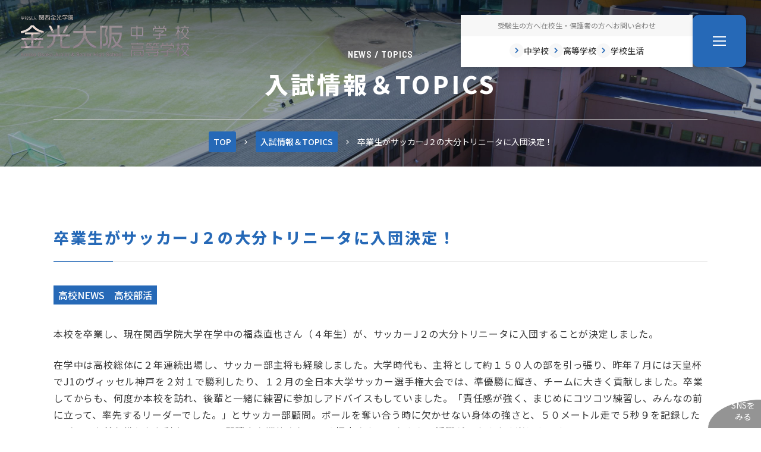

--- FILE ---
content_type: text/html; charset=UTF-8
request_url: https://www.kohs.ed.jp/topics/3834/
body_size: 18823
content:
<!DOCTYPE html>
<html lang="ja">
<head>
<meta charset="UTF-8">
<meta name="viewport" content="width=device-width, initial-scale=1" />
<link rel="preconnect" href="https://fonts.googleapis.com">
<link rel="preconnect" href="https://fonts.gstatic.com" crossorigin>
<link href="https://fonts.googleapis.com/css2?family=Noto+Sans+JP:wght@100..900&family=Noto+Serif+JP:wght@500&family=Barlow+Semi+Condensed:wght@100;300;400;500;600;700&family=Roboto&display=swap" rel="stylesheet">
<link rel="dns-prefetch" href="//cdn.jsdelivr.net">
<link rel="stylesheet" href="https://cdn.jsdelivr.net/npm/destyle.css@4/destyle.min.css">
<link rel="stylesheet" href="https://cdn.jsdelivr.net/npm/swiper@8/swiper-bundle.min.css">
<link rel="stylesheet" href="https://unpkg.com/scroll-hint@latest/css/scroll-hint.css">
<link rel="stylesheet" href="/wp-content/themes/konko-osaka_2025/css/bootstrap_custom.css">
<!-- Google Tag Manager -->
<script>(function(w,d,s,l,i){w[l]=w[l]||[];w[l].push({'gtm.start':new Date().getTime(),event:'gtm.js'});var f=d.getElementsByTagName(s)[0],j=d.createElement(s),dl=l!='dataLayer'?'&l='+l:'';j.async=true;j.src='https://www.googletagmanager.com/gtm.js?id='+i+dl;f.parentNode.insertBefore(j,f);})(window,document,'script','dataLayer','GTM-W3HJ8LB');</script>
<!-- End Google Tag Manager -->
<title>卒業生がサッカーJ２の大分トリニータに入団決定！  &#8211;  金光大阪中学校・高等学校</title>
<meta name='robots' content='max-image-preview:large' />
<style>img:is([sizes="auto" i], [sizes^="auto," i]) { contain-intrinsic-size: 3000px 1500px }</style>
<link rel='stylesheet' id='icomoon-css' href='/wp-content/themes/konko-osaka_2025/font/icomoon/style.css?ver=1760377066' type='text/css' media='all' />
<link rel='stylesheet' id='style-css' href='/wp-content/themes/konko-osaka_2025/css/style.css?ver=1761677188' type='text/css' media='all' />
<link rel='stylesheet' id='style2-css' href='/wp-content/themes/konko-osaka_2025/css/style2.css?ver=1766734114' type='text/css' media='all' />
<link rel="canonical" href="https://www.kohs.ed.jp/topics/3834/" />
<link rel='shortlink' href='https://www.kohs.ed.jp/?p=3834' />
<link rel="icon" href="https://www.kohs.ed.jp/wp-content/uploads/2020/08/favicon.png" sizes="32x32" />
<link rel="icon" href="https://www.kohs.ed.jp/wp-content/uploads/2020/08/favicon.png" sizes="192x192" />
<link rel="apple-touch-icon" href="https://www.kohs.ed.jp/wp-content/uploads/2020/08/favicon.png" />
<meta name="msapplication-TileImage" content="https://www.kohs.ed.jp/wp-content/uploads/2020/08/favicon.png" />
</head>
<body class="post-type_topics postid-3834 single single-topics singular topics-template-default wp-singular wp-theme-konko-osaka_2025">
<!-- Google Tag Manager (noscript) -->
<noscript><iframe src="https://www.googletagmanager.com/ns.html?id=GTM-W3HJ8LB" height="0" width="0" style="display:none;visibility:hidden"></iframe></noscript>
<!-- End Google Tag Manager (noscript) -->
<div id="site">
<div class="header__logo">
<a href="/" rel="home">
<img src="/wp-content/themes/konko-osaka_2025/img/title.svg" alt="金光大阪中学校・高等学校">
</a>
</div>
<div class="header__nav">
<div class="navbox">
<ul class="contact_links">
<li><a href="/exam/">受験生の方へ</a></li>
<li><a href="/students-and-parents/">在校生・保護者の方へ</a></li>
<li><a href="/contact/">お問い合わせ</a></li>
</ul>
<ul class="cat_links">
<li><a class="circle-chevron-right" href="/guidance-junior/">中学校</a></li>
<li><a class="circle-chevron-right" href="/guidance-high/">高等学校</a></li>
<li><a class="circle-chevron-right" href="/school-life/">学校生活</a></li>
</ul>
</div>
<a href="/exam/">
<div class="applicant btnbox">
<span class="icon-pencil"></span>
<p>受験生の<br>方へ</p>
</div>
</a>
<div class="header__hamburger btnbox">
<div class="header__hamburger-button">
<span class="bar"></span>
<span class="bar"></span>
<span class="bar"></span>
</div>
</div>
</div>
<div id="site__body">
<div class="block page__header narrow">
<div class="cover_image">
<img src="/wp-content/themes/konko-osaka_2025/img/page/cover.jpg" alt="">
</div>
<div class="inner">
<div class="page_title">
<p class="en">NEWS / TOPICS</p>
<h1 class="ja">入試情報＆TOPICS</h1>
</div>
<div class="topic_path">
<ol itemscope itemtype="https://schema.org/BreadcrumbList"><li itemprop="itemListElement" itemscope itemtype="https://schema.org/ListItem"><a itemscope itemtype="https://schema.org/WebPage" itemprop="item" itemid="https://www.kohs.ed.jp" href="https://www.kohs.ed.jp"><span itemprop="name">TOP</span></a><meta itemprop="position" content="1"></li><li itemprop="itemListElement" itemscope itemtype="https://schema.org/ListItem"><a itemscope itemtype="https://schema.org/WebPage" itemprop="item" itemid="/topics/" href="/topics/"><span itemprop="name">入試情報＆TOPICS</span></a><meta itemprop="position" content="2"></li><li itemprop="itemListElement" itemscope itemtype="https://schema.org/ListItem"><span itemprop="name">卒業生がサッカーJ２の大分トリニータに入団決定！</span></a><meta itemprop="position" content="3"></li></ol>            </div>
</div>
</div>
<article id="post-3834" class="page post-3834 topics type-topics status-publish hentry topics_category-news-hs topics_category-club-hs">
<div class="block page__body">
<div class="inner article__header">
<h1 class="article_title">卒業生がサッカーJ２の大分トリニータに入団決定！</h1>
<div class="article_meta">
<ul class="article_category">
<li>高校NEWS</li>
<li>高校部活</li>
</ul>
</div>
</div>
<div class="inner article__contents entry-content">
<p style="text-align: left;">本校を卒業し、現在関西学院大学在学中の福森直也さん（４年生）が、サッカーJ２の大分トリニータに入団することが決定しました。</p>
<p style="text-align: left;">在学中は高校総体に２年連続出場し、サッカー部主将も経験しました。大学時代も、主将として約１５０人の部を引っ張り、昨年７月には天皇杯でJ1のヴィッセル神戸を２対１で勝利したり、１２月の全日本大学サッカー選手権大会では、準優勝に輝き、チームに大きく貢献しました。卒業してからも、何度か本校を訪れ、後輩と一緒に練習に参加しアドバイスもしていました。「責任感が強く、まじめにコツコツ練習し、みんなの前に立って、率先するリーダーでした。」とサッカー部顧問。ボールを奪い合う時に欠かせない身体の強さと、５０メートル走で５秒９を記録したスピードを兼ね備えた左利きのDFで、即戦力を期待されている福森さん。これからの活躍が、ますます楽しみです。</p>
<p style="text-align: center;"><a href="https://www.kohs.ed.jp/wp-content/uploads/2015/02/DSC_0001up.jpg"><img fetchpriority="high" decoding="async" class="size-full wp-image-3848 aligncenter" src="https://www.kohs.ed.jp/wp-content/uploads/2015/02/DSC_0001up.jpg" alt="DSC_0001up" width="215" height="245" /></a>高校３年生の福森直也さん</p>
<p>  &nbsp;    </p>
</div>
</div>
<div class="block page__footer article__footer">
<div class="inner">
<a class="golist" href="/topics/">TOPICS一覧へ</a>
</div>
</div>
</article>
</div>
<div class="block page_menu_block">
<div class="inner">
<div class="page_menu_box">
<ul class="page-menu"><li class="menu-item-38216 has-children"><a href="/summary/">学校概要</a>
<ul class="sub-menu">
<li class="menu-item-38217"><a href="/summary/school-greeting/">教育理念</a></li>
<li class="menu-item-38218"><a href="/summary/information/">公開情報</a></li>
<li class="menu-item-38219"><a href="/summary/recruit/">採用情報</a></li>
<li class="menu-item-38220"><a href="/summary/osaka-yume-kikin/">大阪教育ゆめ基金</a></li>
</ul>
</li>
<li class="menu-item-38221 has-children"><a href="/guidance-junior/">中学校</a>
<ul class="sub-menu">
<li class="menu-item-38222"><a href="/guidance-junior/consistent-education/">中高一貫教育</a></li>
<li class="menu-item-38223"><a href="/guidance-junior/curriculum/">6年間のまなび</a></li>
<li class="menu-item-38224"><a href="/guidance-junior/english_math_course/">英数コース</a></li>
<li class="menu-item-38225"><a href="/guidance-junior/overseas-experience/">海外体験プログラム</a></li>
<li class="menu-item-38226"><a href="/guidance-junior/graduates-message/">卒業生メッセージ</a></li>
<li class="menu-item-38227"><a href="/guidance-junior/higher-education/">大学進学実績</a></li>
</ul>
</li>
<li class="menu-item-38228 has-children"><a href="/guidance-high/">高等学校</a>
<ul class="sub-menu">
<li class="menu-item-38229 has-children"><a href="/guidance-high/course-guidance/">3年間の学び</a>
<ul class="sub-menu">
<li class="menu-item-38230"><a href="/guidance-high/course-guidance/special-advance/">特進Ⅰ・Ⅱコース</a></li>
<li class="menu-item-38231"><a href="/guidance-high/course-guidance/go-on-to/">進学コース</a></li>
<li class="menu-item-38232"><a href="/guidance-high/course-guidance/science/">理系コース</a></li>
<li class="menu-item-38233"><a href="/guidance-high/course-guidance/ls/">ロジカルスポーツコース</a></li>
<li class="menu-item-38234"><a href="/guidance-high/course-guidance/ms/">メディカルサイエンスコース</a></li>
</ul>
</li>
<li class="menu-item-38235"><a href="/guidance-high/overseas-experience/">海外体験プログラム</a></li>
<li class="menu-item-38236"><a href="/guidance-high/after-graduation/">進路指導</a></li>
<li class="menu-item-38237"><a href="/guidance-high/higher-education/">大学合格実績</a></li>
<li class="menu-item-38238"><a href="/guidance-high/graduates-message/">卒業生メッセージ</a></li>
</ul>
</li>
<li class="menu-item-38239 has-children"><a href="/school-life/">学校生活</a>
<ul class="sub-menu">
<li class="menu-item-38240"><a href="/school-life/facility/">施設・設備</a></li>
<li class="menu-item-38241"><a href="/school-life/uniform/">制服紹介</a></li>
<li class="menu-item-38242"><a href="/school-life/club/">部活動</a></li>
<li class="menu-item-38243"><a href="/school-life/events/">年間行事</a></li>
<li class="menu-item-38244"><a href="/school-life/movie/">動画で見る金光大阪</a></li>
</ul>
</li>
</ul>    </div>
</div>
</div>
<div class="block vice_menu_block">
<div class="inner">
<div class="vice_menu_box">
<div class="vice-menu">
<a href="/for-graduate/">卒業生のみなさんへ</a><hr>
<a href="/certificate/">証明書交付等</a><hr>
<a href="/exam/">受験生の方へ</a><hr>
<a href="/students-and-parents/">在校生・保護者の方へ</a><hr>
<a href="/access/">アクセスマップ</a><hr>
<a href="/sitemap/">サイトマップ</a><hr>
<a href="/site-policy/">サイトポリシー</a><hr>
<a rel="privacy-policy" href="/privacy-policy/">プライバシーポリシー</a><hr>
</div>
<div class="sns_links">
<div class="sns_link__item youtube">
<a href="https://www.youtube.com/channel/UC11Tpsdi8VscM9MNO7YH76Q" target="_blank">
<img src="/wp-content/themes/konko-osaka_2025/img/sns_icon/youtube.png" alt="">
</a>
</div>
<div class="sns_link__item instagram">
<a href="https://www.instagram.com/konko_osaka/" target="_blank">
<img src="/wp-content/themes/konko-osaka_2025/img/sns_icon/instagram.png" alt="">
</a>
</div>
<div class="sns_link__item line">
<img src="/wp-content/themes/konko-osaka_2025/img/sns_icon/line.png" alt="">
<div class="links">
<a href="https://lin.ee/GcEOEXl" target="_blank">中学</a>
<span class="sep">/</span>
<a href="https://lin.ee/2GXFt1c" target="_blank">高校</a>
</div>
</div>
</div>
</div>
</div>
</div>
<footer id="site__footer" class="block">
<div class="inner">
<address>
<p class="houjin">学校法人 関西金光学園</p>
<p class="name">金光大阪中学校・高等学校</p>
<p class="addr">〒569-0002 大阪府高槻市東上牧1丁目3-1</p>
<p class="telfax">
<span class="val"><span class="kind">TEL</span>072-669-5211</span>
<span class="val"><span class="kind">FAX</span>072-669-5214</span>
</p>
</address>
<div class="relcopy">
<ul class="rels">
<li><a href="http://konko.ac.jp/" target="_blank"><span>学校法人 関西金光学園</span></a></li>
<li><a href="https://www.konkoyao.ed.jp/" target="_blank"><span>金光八尾中学校・高等学校</span></a></li>
<li><a href="https://www.kusw.ac.jp/" target="_blank"><span>関西福祉大学</span></a></li>
<li><a href="https://www.konkoutouin.ed.jp/" target="_blank"><span>金光藤蔭高等学校</span></a></li>
</ul>
<div class="copyright">
<span>Copyright(C) <!--2020-2026--> Konko Osaka</span> <span>All Rights Reserved.</span>
</div>
</div>
</div>
</footer>
<div id="drawer">
<div class="inner">
<div class="head">
<a href="/" rel="home" class="title">
<img src="/wp-content/themes/konko-osaka_2025/img/title.svg" alt="">
</a>
</div>
<div class="panel">
<div class="page_menu_box">
<ul class="page-menu"><li class="menu-item-38216 has-children"><a href="/summary/">学校概要</a>
<ul class="sub-menu">
<li class="menu-item-38217"><a href="/summary/school-greeting/">教育理念</a></li>
<li class="menu-item-38218"><a href="/summary/information/">公開情報</a></li>
<li class="menu-item-38219"><a href="/summary/recruit/">採用情報</a></li>
<li class="menu-item-38220"><a href="/summary/osaka-yume-kikin/">大阪教育ゆめ基金</a></li>
</ul>
</li>
<li class="menu-item-38221 has-children"><a href="/guidance-junior/">中学校</a>
<ul class="sub-menu">
<li class="menu-item-38222"><a href="/guidance-junior/consistent-education/">中高一貫教育</a></li>
<li class="menu-item-38223"><a href="/guidance-junior/curriculum/">6年間のまなび</a></li>
<li class="menu-item-38224"><a href="/guidance-junior/english_math_course/">英数コース</a></li>
<li class="menu-item-38225"><a href="/guidance-junior/overseas-experience/">海外体験プログラム</a></li>
<li class="menu-item-38226"><a href="/guidance-junior/graduates-message/">卒業生メッセージ</a></li>
<li class="menu-item-38227"><a href="/guidance-junior/higher-education/">大学進学実績</a></li>
</ul>
</li>
<li class="menu-item-38228 has-children"><a href="/guidance-high/">高等学校</a>
<ul class="sub-menu">
<li class="menu-item-38229 has-children"><a href="/guidance-high/course-guidance/">3年間の学び</a>
<ul class="sub-menu">
<li class="menu-item-38230"><a href="/guidance-high/course-guidance/special-advance/">特進Ⅰ・Ⅱコース</a></li>
<li class="menu-item-38231"><a href="/guidance-high/course-guidance/go-on-to/">進学コース</a></li>
<li class="menu-item-38232"><a href="/guidance-high/course-guidance/science/">理系コース</a></li>
<li class="menu-item-38233"><a href="/guidance-high/course-guidance/ls/">ロジカルスポーツコース</a></li>
<li class="menu-item-38234"><a href="/guidance-high/course-guidance/ms/">メディカルサイエンスコース</a></li>
</ul>
</li>
<li class="menu-item-38235"><a href="/guidance-high/overseas-experience/">海外体験プログラム</a></li>
<li class="menu-item-38236"><a href="/guidance-high/after-graduation/">進路指導</a></li>
<li class="menu-item-38237"><a href="/guidance-high/higher-education/">大学合格実績</a></li>
<li class="menu-item-38238"><a href="/guidance-high/graduates-message/">卒業生メッセージ</a></li>
</ul>
</li>
<li class="menu-item-38239 has-children"><a href="/school-life/">学校生活</a>
<ul class="sub-menu">
<li class="menu-item-38240"><a href="/school-life/facility/">施設・設備</a></li>
<li class="menu-item-38241"><a href="/school-life/uniform/">制服紹介</a></li>
<li class="menu-item-38242"><a href="/school-life/club/">部活動</a></li>
<li class="menu-item-38243"><a href="/school-life/events/">年間行事</a></li>
<li class="menu-item-38244"><a href="/school-life/movie/">動画で見る金光大阪</a></li>
</ul>
</li>
</ul>    </div>
<div class="vice_menu_box">
<div class="vice-menu">
<a href="/for-graduate/">卒業生のみなさんへ</a><hr>
<a href="/certificate/">証明書交付等</a><hr>
<a href="/exam/">受験生の方へ</a><hr>
<a href="/students-and-parents/">在校生・保護者の方へ</a><hr>
<a href="/access/">アクセスマップ</a><hr>
<a href="/sitemap/">サイトマップ</a><hr>
<a href="/site-policy/">サイトポリシー</a><hr>
<a rel="privacy-policy" href="/privacy-policy/">プライバシーポリシー</a><hr>
</div>
<div class="sns_links">
<div class="sns_link__item youtube">
<a href="https://www.youtube.com/channel/UC11Tpsdi8VscM9MNO7YH76Q" target="_blank">
<img src="/wp-content/themes/konko-osaka_2025/img/sns_icon/youtube.png" alt="">
</a>
</div>
<div class="sns_link__item instagram">
<a href="https://www.instagram.com/konko_osaka/" target="_blank">
<img src="/wp-content/themes/konko-osaka_2025/img/sns_icon/instagram.png" alt="">
</a>
</div>
<div class="sns_link__item line">
<img src="/wp-content/themes/konko-osaka_2025/img/sns_icon/line.png" alt="">
<div class="links">
<a href="https://lin.ee/GcEOEXl" target="_blank">中学</a>
<span class="sep">/</span>
<a href="https://lin.ee/2GXFt1c" target="_blank">高校</a>
</div>
</div>
</div>
</div>
</div>
</div>
</div>
<div id="sns_float">
<a href="https://www.youtube.com/channel/UC11Tpsdi8VscM9MNO7YH76Q" target="_blank" class="youtube">
<img src="/wp-content/themes/konko-osaka_2025/img/sns_float/youtube.png" alt="">
</a>
<a href="https://www.instagram.com/konko_osaka/" target="_blank" class="instagram">
<img src="/wp-content/themes/konko-osaka_2025/img/sns_float/instagram.png" alt="">
</a>
<a href="https://lin.ee/GcEOEXl" target="_blank" class="line_j">
<img src="/wp-content/themes/konko-osaka_2025/img/sns_float/line_j.png" alt="">
</a>
<a href="https://lin.ee/2GXFt1c" target="_blank" class="line_h">
<img src="/wp-content/themes/konko-osaka_2025/img/sns_float/line_h.png" alt="">
</a>
<div class="trigger">
                    SNSを<br>みる
                </div>
</div>
</div>
<script src="https://cdn.jsdelivr.net/npm/swiper@8/swiper-bundle.min.js"></script>
<script src="https://unpkg.com/scroll-hint@latest/js/scroll-hint.min.js"></script>
<script type="speculationrules">
{"prefetch":[{"source":"document","where":{"and":[{"href_matches":"\/*"},{"not":{"href_matches":["\/wp-*.php","\/wp-admin\/*","\/wp-content\/uploads\/*","\/wp-content\/*","\/wp-content\/plugins\/*","\/wp-content\/themes\/konko-osaka_2025\/*","\/*\\?(.+)"]}},{"not":{"selector_matches":"a[rel~=\"nofollow\"]"}},{"not":{"selector_matches":".no-prefetch, .no-prefetch a"}}]},"eagerness":"conservative"}]}
</script>
<script type="module" src="/wp-content/themes/konko-osaka_2025/js/script.js?ver=1760381879" id="script-js"></script>
</body>
</html>
